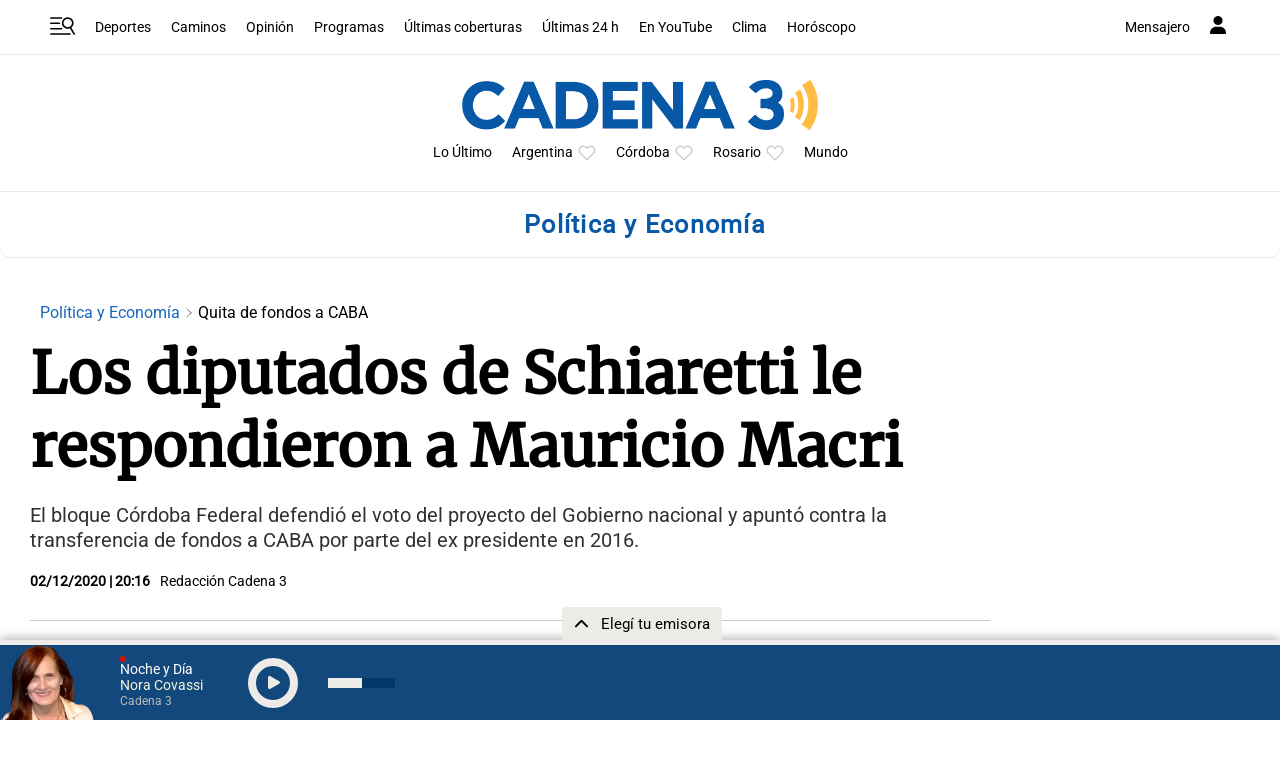

--- FILE ---
content_type: text/html; charset=utf-8
request_url: https://www.google.com/recaptcha/api2/aframe
body_size: 267
content:
<!DOCTYPE HTML><html><head><meta http-equiv="content-type" content="text/html; charset=UTF-8"></head><body><script nonce="6dVmTV8FGFDb2oYXSpIZaA">/** Anti-fraud and anti-abuse applications only. See google.com/recaptcha */ try{var clients={'sodar':'https://pagead2.googlesyndication.com/pagead/sodar?'};window.addEventListener("message",function(a){try{if(a.source===window.parent){var b=JSON.parse(a.data);var c=clients[b['id']];if(c){var d=document.createElement('img');d.src=c+b['params']+'&rc='+(localStorage.getItem("rc::a")?sessionStorage.getItem("rc::b"):"");window.document.body.appendChild(d);sessionStorage.setItem("rc::e",parseInt(sessionStorage.getItem("rc::e")||0)+1);localStorage.setItem("rc::h",'1768806014386');}}}catch(b){}});window.parent.postMessage("_grecaptcha_ready", "*");}catch(b){}</script></body></html>

--- FILE ---
content_type: application/javascript; charset=utf-8
request_url: https://fundingchoicesmessages.google.com/f/AGSKWxUBXEJcp-jABQGwHwgZDDGRJ1NBHOGcYRk8rnpz_mgfrE-0ZiypX_6Sl2ChR0HzzJ3lbvDBdn3i5_7eyoSMeCVbF42ZwF4lxJzkMwOkGWCI_ekIiOircaZNkDuBv5aXq3wSyNyE2amjyX67vBx92yZTHg7j-SWHdD3Z0WPRVklaLXI-Vp1H0Os6J20n/_/generate_ad./adhalfbanner./partneradwidget./a7delivery_/u-ads.
body_size: -1291
content:
window['3df972a0-b309-4d76-b995-cdea007bdf52'] = true;